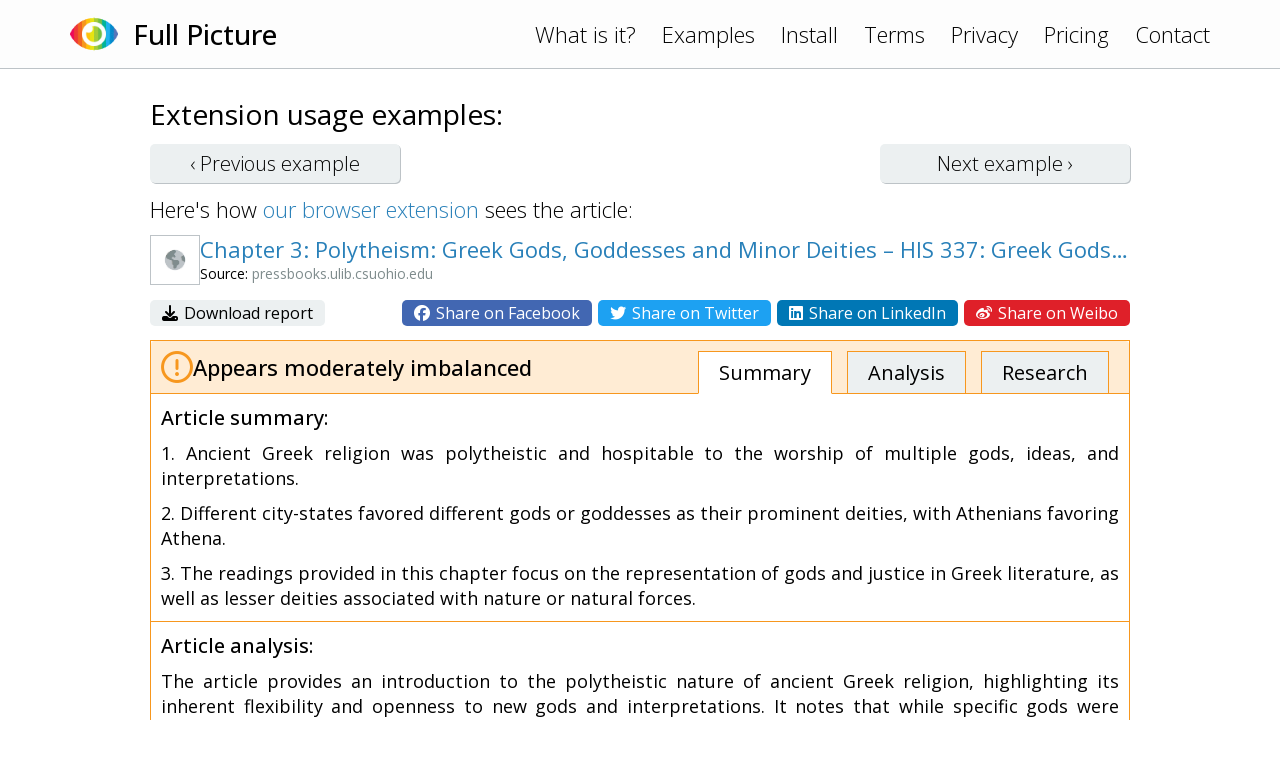

--- FILE ---
content_type: text/html; charset=UTF-8
request_url: https://www.fullpicture.app/item/2b12349d8b7d9d20ff1c84e8153dc085
body_size: 3041
content:
<!DOCTYPE html>
<html>
    <head>
        <title>[Full Picture] Chapter 3: Polytheism: Greek Gods, Goddesses and Minor Deities – HIS 337: Greek Gods, Heroes, &amp; Worship</title>
        <meta name="description" content="The article provides an introduction to the polytheistic nature of ancient Greek religion, highlighting its inherent flexibility and openness to new gods and interpretations. It notes that while speci">
        <meta name="viewport" content="width=device-width, initial-scale=1.0">
<link rel="preconnect" href="https://fonts.googleapis.com">
<link rel="preconnect" href="https://fonts.gstatic.com" crossorigin>
<link href="https://fonts.googleapis.com/css2?family=Open+Sans:wght@300;400;500&display=swap" rel="stylesheet">
<link rel="stylesheet" href="/assets/frontend.css?20230121"/>
<link rel="icon" href="/assets/icon.png">
<script src="/assets/frontend.js?20230119" defer></script>
<script src="https://kit.fontawesome.com/1bd7013c99.js" crossorigin="anonymous"></script>

<!-- Google tag (gtag.js) -->
<script async src="https://www.googletagmanager.com/gtag/js?id=G-1QY7PFW8P2"></script>
<script>
window.dataLayer = window.dataLayer || [];
function gtag(){dataLayer.push(arguments);}
gtag('js', new Date());
gtag('config', 'G-1QY7PFW8P2');
</script>
        <meta property="og:url" content="/item/2b12349d8b7d9d20ff1c84e8153dc085">
        <meta property="og:type" content="article">
        <meta property="og:title" content="[Full Picture] Chapter 3: Polytheism: Greek Gods, Goddesses and Minor Deities – HIS 337: Greek Gods, Heroes, &amp; Worship">
        <meta property="og:description" content="The article provides an introduction to the polytheistic nature of ancient Greek religion, highlighting its inherent flexibility and openness to new gods and interpretations. It notes that while speci">
        <meta property="og:image" content="https://www.fullpicture.app/assets/icons/258.png">
        <meta property="fb:app_id" content="720216845991086">
    </head>
    <body>
        <div class="topbar">
    <div class="content">
        <a href="/">
            <img src="/assets/icon.png" width="48" height="48">
        </a>
        <a href="/">
            <h1>Full Picture</h1>
        </a>
        <div class="links desktop">
            <a href="/#about">What is it?</a>
            <a href="/examples">Examples</a>
            <a href="/install">Install</a>
            <a href="/terms" class="wide">Terms</a>
            <a href="/privacy" class="wide">Privacy</a>
            <a href="/pricing" class="wide">Pricing</a>
            <a href="/contact">Contact</a>
        </div>
        <div class="links mobile">
            <a href="#" onClick="hamburger(); return false;">
                <i class="far fa-bars"></i>
            </a>
            <div class="menu mobile">
                <a href="/#about">What is it?</a>
                <a href="/examples">Examples</a>
                <a href="/install">Install</a>
                <a href="/terms">Terms</a>
                <a href="/privacy">Privacy</a>
                <a href="/pricing">Pricing</a>
                <a href="/contact">Contact</a>
            </div>
        </div>
    </div>
</div>
        <section>
            <div class="content text">

<h3>Extension usage examples:</h3>

<div class="example-buttons">
    <a class="btn " href="/item/e9b8c20f2c15bd7c04d85138824eb62f">‹ Previous <span class="desktop">example</span></a>
    <a class="btn " href="/item/455aac182998233490ec47d0f30ef7b7">Next <span class="desktop">example</span> ›</a>
</div>

<div>
    Here's how <a href="/install">our browser extension</a> sees the article:
</div>

<div class="example">

    <div class="title">
        <div class="wide">
            <img src="/item/screenshot/2b12349d8b7d9d20ff1c84e8153dc085" width="50" height="50" class="screenshot">
        </div>
        <div>
            <a href="https://pressbooks.ulib.csuohio.edu/greekgodsheroesandworship/part/chapter-3-polytheism-greek-gods-goddesses-and-minor-deities/" target="_blank">
                Chapter 3: Polytheism: Greek Gods, Goddesses and Minor Deities – HIS 337: Greek Gods, Heroes, &amp; Worship
            </a>
            <div class="source">
                Source: <span class="grey">pressbooks.ulib.csuohio.edu</span>
            </div>
        </div>
    </div>

    <div class="sharing wide">
        <div>
            <a href="/item/download/2b12349d8b7d9d20ff1c84e8153dc085">
                <i class="fas fa-download"></i>
                Download report
            </a>
        </div>
        <div>
            <a rel="nofollow" href="/item/share/2b12349d8b7d9d20ff1c84e8153dc085?type=facebook" style="background: #4267B2; color: white;">
                <i class="fab fa-facebook"></i>
                Share on Facebook
            </a>
            <a rel="nofollow" href="/item/share/2b12349d8b7d9d20ff1c84e8153dc085?type=twitter" style="background: #1DA1F2; color: white;">
                <i class="fab fa-twitter"></i>
                Share on Twitter
            </a>
            <a rel="nofollow" href="/item/share/2b12349d8b7d9d20ff1c84e8153dc085?type=linkedin" style="background: #0077B5; color: white;">
                <i class="fab fa-linkedin"></i>
                Share on LinkedIn
            </a>
            <a rel="nofollow" href="/item/share/2b12349d8b7d9d20ff1c84e8153dc085?type=weibo" style="background: #DF2029; color: white;">
                <i class="fab fa-weibo"></i>
                Share on Weibo
            </a>
        </div>
    </div>

    <div class="details details2">
        <div class="rating">
            <img src="/assets/rating/2.png" width="32" height="32">
            <div>
                                                Appears moderately imbalanced                            </div>
            <div class="links desktop">
                <a href="#summary" class="active">Summary</a>
                <a href="#review">Analysis</a>
                <a href="#topics">Research</a>
            </div>
        </div>
        <a name="summary"></a>
        <div class="summary part">
            <h4>Article summary:</h4>
            <p>1. Ancient Greek religion was polytheistic and hospitable to the worship of multiple gods, ideas, and interpretations.</p>
<p>2. Different city-states favored different gods or goddesses as their prominent deities, with Athenians favoring Athena.</p>
<p>3. The readings provided in this chapter focus on the representation of gods and justice in Greek literature, as well as lesser deities associated with nature or natural forces.</p>
        </div>
        <a name="review"></a>
        <div class="review part">
            <h4>Article analysis:</h4>
            <p>The article provides an introduction to the polytheistic nature of ancient Greek religion, highlighting its inherent flexibility and openness to new gods and interpretations. It notes that while specific gods were sometimes invoked, divinity was often conceived of as a collective, with different city-states favoring different deities. The article also mentions the readings assigned for the module, which focus on the representation of gods and justice in Greek literature, as well as epithets and lesser deities.</p>
<p></p>
<p>One potential bias in the article is its emphasis on the multifaceted nature of Greek polytheism without acknowledging that this diversity was not always accepted or tolerated. For example, some city-states may have viewed certain gods or practices as foreign or illegitimate. Additionally, while the article briefly mentions that divinity was associated with natural forces, it does not explore how this belief system may have influenced ancient Greek attitudes towards nature and the environment.</p>
<p></p>
<p>The article also lacks evidence to support its claim that divinity was often conceived of as a nameless collective. While it is true that people may not have been sure which god was responsible for a particular intervention, there is evidence to suggest that many Greeks had specific beliefs about individual gods and their attributes.</p>
<p></p>
<p>Furthermore, while the article acknowledges that different city-states favored different deities, it does not explore why this was the case or how these preferences may have reflected broader cultural or political differences between regions.</p>
<p></p>
<p>Overall, while the article provides a useful introduction to Greek polytheism and highlights some key themes from the assigned readings, it could benefit from a more nuanced exploration of some of these topics and a greater consideration of potential biases.</p>
        </div>
        <a name="topics"></a>
        <div class="topics part">
            <h4>Topics for further research:</h4>
            <div class="list">
                                    <a href="https://www.google.com/search?q=Ancient%20Greek%20attitudes%20towards%20nature%20and%20the%20environment%0A" target="_blank">Ancient Greek attitudes towards nature and the environment
</a>
                                    <a href="https://www.google.com/search?q=Cultural%20and%20political%20differences%20between%20Greek%20city-states%0A" target="_blank">Cultural and political differences between Greek city-states
</a>
                                    <a href="https://www.google.com/search?q=Acceptance%20and%20tolerance%20of%20diversity%20in%20Greek%20polytheism%0A" target="_blank">Acceptance and tolerance of diversity in Greek polytheism
</a>
                                    <a href="https://www.google.com/search?q=Specific%20beliefs%20about%20individual%20Greek%20gods%20and%20their%20attributes%0A" target="_blank">Specific beliefs about individual Greek gods and their attributes
</a>
                                    <a href="https://www.google.com/search?q=Foreign%20or%20illegitimate%20gods%20and%20practices%20in%20ancient%20Greece%0A" target="_blank">Foreign or illegitimate gods and practices in ancient Greece
</a>
                                    <a href="https://www.google.com/search?q=The%20role%20of%20lesser%20deities%20in%20Greek%20religion%20and%20mythology" target="_blank">The role of lesser deities in Greek religion and mythology</a>
                            </div>
        </div>

    </div>

</div>

            </div>
        </section>
    <script defer src="https://static.cloudflareinsights.com/beacon.min.js/vcd15cbe7772f49c399c6a5babf22c1241717689176015" integrity="sha512-ZpsOmlRQV6y907TI0dKBHq9Md29nnaEIPlkf84rnaERnq6zvWvPUqr2ft8M1aS28oN72PdrCzSjY4U6VaAw1EQ==" data-cf-beacon='{"version":"2024.11.0","token":"1f8b691dfa8745a29819e6fa676edd29","r":1,"server_timing":{"name":{"cfCacheStatus":true,"cfEdge":true,"cfExtPri":true,"cfL4":true,"cfOrigin":true,"cfSpeedBrain":true},"location_startswith":null}}' crossorigin="anonymous"></script>
</body>
</html>